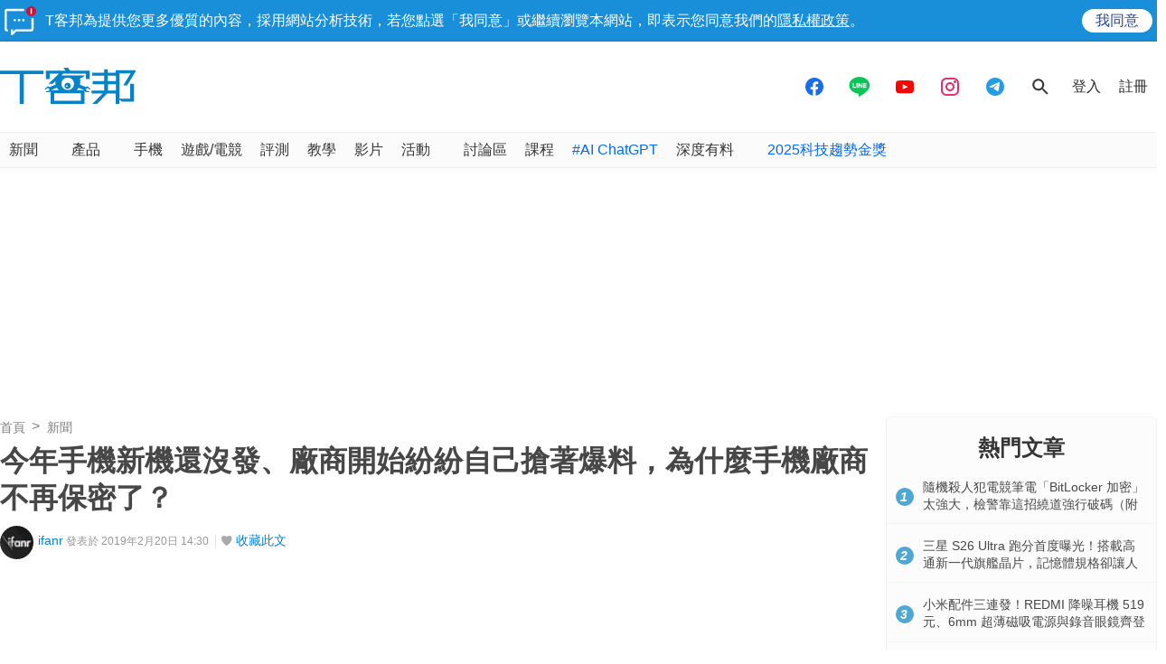

--- FILE ---
content_type: text/html; charset=utf-8
request_url: https://sync.aralego.com/idRequest?
body_size: 99
content:
{"uid":"20bf1455-a303-3b0c-b005-94afb5ac84c5"}

--- FILE ---
content_type: text/html; charset=utf-8
request_url: https://www.google.com/recaptcha/api2/aframe
body_size: 266
content:
<!DOCTYPE HTML><html><head><meta http-equiv="content-type" content="text/html; charset=UTF-8"></head><body><script nonce="Je1rVAXod1Um3W-2nfWMxA">/** Anti-fraud and anti-abuse applications only. See google.com/recaptcha */ try{var clients={'sodar':'https://pagead2.googlesyndication.com/pagead/sodar?'};window.addEventListener("message",function(a){try{if(a.source===window.parent){var b=JSON.parse(a.data);var c=clients[b['id']];if(c){var d=document.createElement('img');d.src=c+b['params']+'&rc='+(localStorage.getItem("rc::a")?sessionStorage.getItem("rc::b"):"");window.document.body.appendChild(d);sessionStorage.setItem("rc::e",parseInt(sessionStorage.getItem("rc::e")||0)+1);localStorage.setItem("rc::h",'1768917502024');}}}catch(b){}});window.parent.postMessage("_grecaptcha_ready", "*");}catch(b){}</script></body></html>

--- FILE ---
content_type: application/javascript; charset=utf-8
request_url: https://fundingchoicesmessages.google.com/f/AGSKWxWZMpvs_p9TwCzikOp8qF2HqU8OL_pOl8_vhITWGlDJK-sX96TQemb8qsbO-c57m06gbDnSC7j87ZHubg-ZarVJXf4moU898zNesSyq7lrsxA0XOCEQzWLC2DG6N2J0oKUbQHIfTxVRMb1nPCa-K4GZkCHlhd8O3WV-HfXwkhVpoJIovt-YJqhuRG7S/__120x240./ad_image./adblock_detect./p8network.jsvidtudu.com
body_size: -1291
content:
window['8e7aafc4-6083-4356-bcdb-aa1ae3560f1d'] = true;